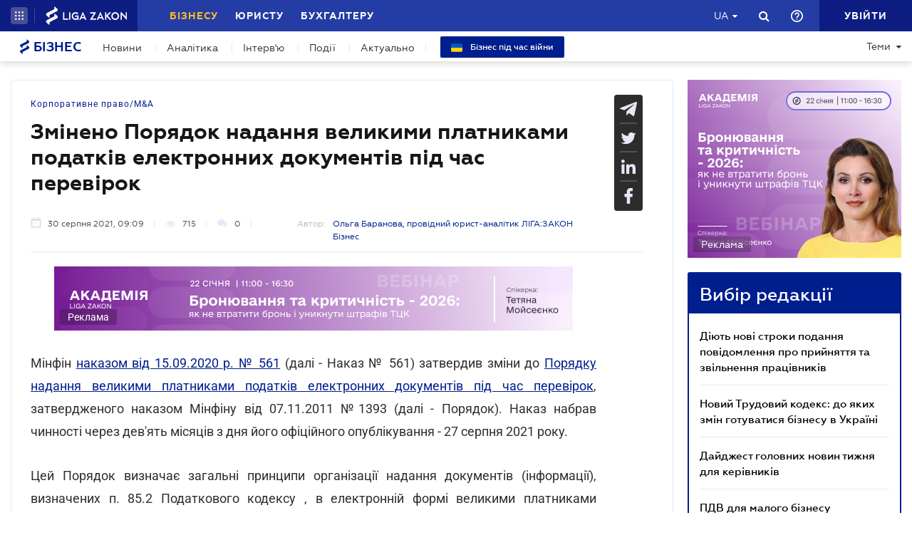

--- FILE ---
content_type: text/javascript
request_url: https://biz.ligazakon.net/js/dist/SJS/footerCheckIntersection.js
body_size: 1192
content:
"use strict";

$(document).ready(function () {
  (function () {
    var footerContainer = document.querySelector('.main-footer');
    var flagToGetProduct = true;
    var options = {
      root: null,
      rootMargin: '0px',
      threshold: 0
    };
    var observer = new IntersectionObserver(callbackIntersection, options);
    observer.observe(footerContainer);
    function callbackIntersection(entries, observer) {
      entries.forEach(function (entry) {
        if (entry.intersectionRatio > 0 && flagToGetProduct) {
          flagToGetProduct = false;
          $.getScript("/js/dist/SJS/footer.min.js");
        }
      });
    }
  })();
});
//# sourceMappingURL=[data-uri]
